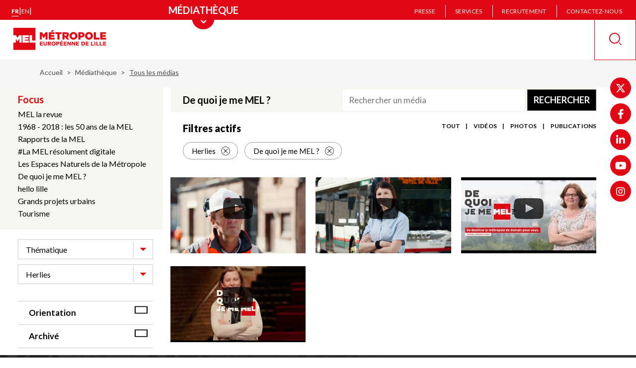

--- FILE ---
content_type: image/svg+xml
request_url: https://www.lillemetropole.fr/themes/custom/mel/images/icons/play-alt-2.svg
body_size: 1545
content:
<?xml version="1.0" standalone="no"?>
<svg xmlns="http://www.w3.org/2000/svg" height="1000" width="1000" xmlns:xlink="http://www.w3.org/1999/xlink">
<metadata>IcoFont Icons</metadata>
<title>play-alt-2</title>
<glyph glyph-name="play-alt-2" unicode="&#xeca7;" horiz-adv-x="1000" />
<path fill="white" d="M501.2 0c-278.1 0.1-501.3 224-501.2 502.7 2.5 276.09999999999997 224.2 497.50000000000006 500.5 497.3 137.5-0.10000000000002274 256.4-49.60000000000002 353.6-147 96.89999999999998-97 145.5-215.89999999999998 146-352.9 0.8999999999999773-275.3-224.20000000000005-500.20000000000005-498.90000000000003-500.1z m3.3000000000000114 920.3c-229.2 0.10000000000002274-416.7-186.69999999999993-416.8-415.19999999999993-0.09999999999999432-230.8 186.5-418.1 417.2-417.20000000000005 230.60000000000002 0.9000000000000199 416.20000000000005 186.3 415.1 418.1-1.1000000000000227 229.79999999999995-185.79999999999995 412.79999999999995-415.5 414.29999999999995z m40.5-523.4c-48.89999999999998-29.599999999999966-97.80000000000001-59.099999999999966-146.7-88.69999999999999-4.800000000000011-2.8999999999999773-6.900000000000034-2.6999999999999886-6.5 3.400000000000034 0.0999999999999659 1.3999999999999773 0 2.8999999999999773 0 4.2999999999999545v387.70000000000005c0 12.5 0 12.5 11.199999999999989 6.600000000000023 104.5-55.10000000000002 209-110.20000000000005 313.5-165.4000000000001 12.399999999999977-6.5 24.899999999999977-13.199999999999932 38.39999999999998-20.399999999999977-2.7999999999999545-1.8999999999999773-4.399999999999977-3-6-4-67.89999999999998-41.099999999999966-135.89999999999998-82.29999999999995-203.89999999999998-123.5z"/>
</svg>
